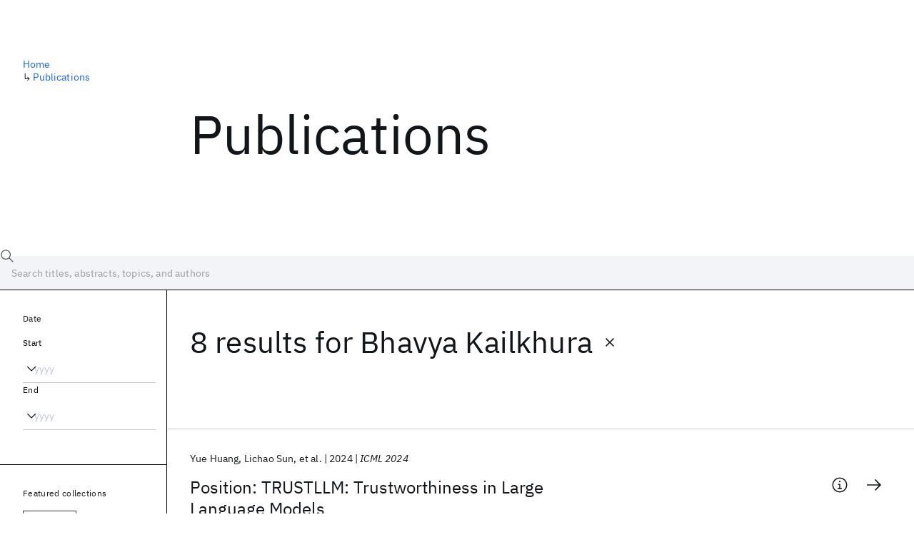

--- FILE ---
content_type: text/html; charset=utf-8
request_url: https://research.ibm.com/publications?author=1071
body_size: 13459
content:
<!DOCTYPE html><html lang="en-US"><head><meta charSet="utf-8" data-next-head=""/><title data-next-head="">Publications - IBM Research</title><meta name="description" content="Browse our catalog of recent publications authored by IBM researchers. This works shows why IBM is one of the most important contributors to modern computing." data-next-head=""/><meta name="robots" content="index,follow" data-next-head=""/><meta name="viewport" content="width=device-width,initial-scale=1" data-next-head=""/><link rel="canonical" href="https://research.ibm.com/publications" data-next-head=""/><link rel="icon" href="//www.ibm.com/favicon.ico" data-next-head=""/><link rel="alternate" type="application/rss+xml" href="/rss" data-next-head=""/><meta name="dcterms.date" content="2021-02-09" data-next-head=""/><meta name="dcterms.rights" content="© Copyright IBM Corp. 2021" data-next-head=""/><meta name="geo.country" content="US" data-next-head=""/><meta name="google-site-verification" content="O1nsbg1J1iAeYJK6HneffI0_RiLebmSPxfs5ESYNnwI" data-next-head=""/><meta property="og:title" content="Publications" data-next-head=""/><meta property="og:type" content="website" data-next-head=""/><meta property="og:url" content="https://research.ibm.com/publications?author=1071" data-next-head=""/><meta property="og:site_name" content="IBM Research" data-next-head=""/><meta property="og:locale" content="en_US" data-next-head=""/><meta property="og:description" content="Browse our catalog of recent publications authored by IBM researchers. This works shows why IBM is one of the most important contributors to modern computing." data-next-head=""/><meta property="og:image" content="https://research.ibm.com/_next/image?url=https%3A%2F%2Fresearch-website-prod-cms-uploads.s3.us.cloud-object-storage.appdomain.cloud%2Fabout_125b898c36.jpg&amp;w=1200&amp;q=75" data-next-head=""/><meta property="og:image:width" content="1200" data-next-head=""/><meta property="og:image:height" content="1200" data-next-head=""/><meta name="twitter:card" content="summary_large_image" data-next-head=""/><meta name="twitter:creator" content="@IBMResearch" data-next-head=""/><meta name="twitter:site" content="@IBMResearch" data-next-head=""/><meta name="twitter:title" content="Publications" data-next-head=""/><meta name="twitter:description" content="Browse our catalog of recent publications authored by IBM researchers. This works shows why IBM is one of the most important contributors to modern computing." data-next-head=""/><meta name="twitter:image" content="https://research.ibm.com/_next/image?url=https%3A%2F%2Fresearch-website-prod-cms-uploads.s3.us.cloud-object-storage.appdomain.cloud%2Fabout_125b898c36.jpg&amp;w=1200&amp;q=75" data-next-head=""/><link rel="preload" href="/_next/static/css/83e82bb5068e3ec1.css" as="style"/><link rel="stylesheet" href="/_next/static/css/83e82bb5068e3ec1.css" data-n-g=""/><link rel="preload" href="/_next/static/css/9f9371f9a2e6d139.css" as="style"/><link rel="stylesheet" href="/_next/static/css/9f9371f9a2e6d139.css" data-n-p=""/><noscript data-n-css=""></noscript><script defer="" nomodule="" src="/_next/static/chunks/polyfills-42372ed130431b0a.js"></script><script src="/_next/static/chunks/webpack-621b86cc29303a7e.js" defer=""></script><script src="/_next/static/chunks/framework-2f3de63929c73f88.js" defer=""></script><script src="/_next/static/chunks/main-4619739afe9c9888.js" defer=""></script><script src="/_next/static/chunks/pages/_app-2e0915f9852400ba.js" defer=""></script><script src="/_next/static/chunks/07c2d338-59950c787157217b.js" defer=""></script><script src="/_next/static/chunks/4653-2783c9aefa713848.js" defer=""></script><script src="/_next/static/chunks/8230-146887a2be142eea.js" defer=""></script><script src="/_next/static/chunks/1815-e22b3750d3308bf1.js" defer=""></script><script src="/_next/static/chunks/5376-0038d99c3458ca9b.js" defer=""></script><script src="/_next/static/chunks/7028-6b0bd0c950799339.js" defer=""></script><script src="/_next/static/chunks/8827-02e4b183afd13590.js" defer=""></script><script src="/_next/static/chunks/5868-a75a0d8eec4e6698.js" defer=""></script><script src="/_next/static/chunks/4749-fbf21db1db515e74.js" defer=""></script><script src="/_next/static/chunks/389-16ac84546d0607db.js" defer=""></script><script src="/_next/static/chunks/8154-f99aaecb0398d57c.js" defer=""></script><script src="/_next/static/chunks/2909-780452967ca78cbd.js" defer=""></script><script src="/_next/static/chunks/6333-ca3ff59e9cce55fb.js" defer=""></script><script src="/_next/static/chunks/9049-72ca9968804d3e2f.js" defer=""></script><script src="/_next/static/chunks/7362-95629764017b9a31.js" defer=""></script><script src="/_next/static/chunks/3339-fa57320dedfc8993.js" defer=""></script><script src="/_next/static/chunks/2347-393e3ac05f76ab50.js" defer=""></script><script src="/_next/static/chunks/2477-d09b813390fe5c16.js" defer=""></script><script src="/_next/static/chunks/7436-e1cddc30a65a44b4.js" defer=""></script><script src="/_next/static/chunks/pages/publications-8e0d5fa9ebf578a8.js" defer=""></script><script src="/_next/static/Uj79ZeGI6PV93gOJHsSdj/_buildManifest.js" defer=""></script><script src="/_next/static/Uj79ZeGI6PV93gOJHsSdj/_ssgManifest.js" defer=""></script></head><body><script>0</script><div id="__next"><main class="iBiIZ" data-testid="publications-landing" id="main-content"><div class="Fg24T"><div class="_8scO4 _2OuX" style="--row:1"><h1 class="HXv6W">Publications</h1></div><aside class="_8scO4 ioEqj" style="--row:1"><section class="hgUy9 GBlsk"><nav aria-label="breadcrumbs" class="GPgOh"><ol><li><a class="cds--link" href="/">Home</a></li><li><span class="Z6j5t" aria-hidden="true">↳<!-- --> </span><a class="cds--link" href="/publications">Publications</a></li></ol></nav></section></aside></div><div id="search-bar" class="J_l3M"><div class="w4fa1 yhJj_"><svg focusable="false" preserveAspectRatio="xMidYMid meet" fill="currentColor" width="16" height="16" viewBox="0 0 16 16" aria-hidden="true" class="cds--search-magnifier-icon nAibK" xmlns="http://www.w3.org/2000/svg"><path d="M15,14.3L10.7,10c1.9-2.3,1.6-5.8-0.7-7.7S4.2,0.7,2.3,3S0.7,8.8,3,10.7c2,1.7,5,1.7,7,0l4.3,4.3L15,14.3z M2,6.5 C2,4,4,2,6.5,2S11,4,11,6.5S9,11,6.5,11S2,9,2,6.5z"></path></svg><div class="cds--list-box__wrapper QXT3a"><div class="cds--combo-box cds--list-box cds--list-box--lg"><div class="cds--list-box__field"><input class="cds--text-input cds--text-input--empty" type="text" tabindex="0" aria-haspopup="listbox" aria-activedescendant="" aria-autocomplete="list" aria-controls="downshift-:R9n6H2:-menu" aria-expanded="false" autoComplete="off" id="search-bar-text" role="searchbox" aria-label="Choose an item" placeholder="Search titles, abstracts, topics, and authors" value=""/><button aria-controls="downshift-:R9n6H2:-menu" aria-expanded="false" id="downshift-:R9n6H2:-toggle-button" tabindex="-1" aria-label="Open" title="Open" class="cds--list-box__menu-icon" type="button"><svg focusable="false" preserveAspectRatio="xMidYMid meet" fill="currentColor" width="16" height="16" viewBox="0 0 16 16" aria-hidden="true" xmlns="http://www.w3.org/2000/svg"><path d="M8 11L3 6 3.7 5.3 8 9.6 12.3 5.3 13 6z"></path></svg></button></div><ul id="downshift-:R9n6H2:-menu" class="cds--list-box__menu" role="listbox" aria-labelledby="downshift-:R9n6H2:-label"></ul></div></div></div><div class="cds--dropdown__wrapper cds--list-box__wrapper IH1LF id4X7"><div id="search-bar-filter-by" class="cds--dropdown cds--dropdown--lg cds--list-box cds--list-box--lg"><button type="button" class="cds--list-box__field" title="Filter by" aria-activedescendant="" aria-controls="downshift-:R2n6H2:-menu" aria-expanded="false" aria-haspopup="listbox" aria-labelledby="downshift-:R2n6H2:-label" id="downshift-:R2n6H2:-toggle-button" role="combobox" tabindex="0"><span class="cds--list-box__label">Filter by</span><div class="cds--list-box__menu-icon"><svg focusable="false" preserveAspectRatio="xMidYMid meet" fill="currentColor" name="chevron--down" aria-label="Open menu" width="16" height="16" viewBox="0 0 16 16" role="img" xmlns="http://www.w3.org/2000/svg"><path d="M8 11L3 6 3.7 5.3 8 9.6 12.3 5.3 13 6z"></path><title>Open menu</title></svg></div></button><ul id="downshift-:R2n6H2:-menu" class="cds--list-box__menu" role="listbox" aria-labelledby="downshift-:R2n6H2:-label"></ul></div></div></div><div class="Fg24T Y5TZe RPesI ZRGUc"><div class="_8scO4 XcAHk _2OuX" style="--row:1"><div class="UWIre phoJl">8 results<!-- --> for <span class="KePOJ">Bhavya Kailkhura<button class="_8QzOq trQob cds--btn cds--btn--ghost cds--btn--icon-only" type="button"><svg focusable="false" preserveAspectRatio="xMidYMid meet" fill="currentColor" width="24" height="24" viewBox="0 0 32 32" aria-hidden="true" xmlns="http://www.w3.org/2000/svg"><path d="M17.4141 16L24 9.4141 22.5859 8 16 14.5859 9.4143 8 8 9.4141 14.5859 16 8 22.5859 9.4143 24 16 17.4141 22.5859 24 24 22.5859 17.4141 16z"></path></svg></button></span></div><ul class="zmCg4"><li class="Ebgvn GD4j_" style="--delay:0ms"><article class="zUjm_ E5NKX Mm0FT IFbRs" data-testid="publication-stripe"><h2 class="rdQt4 K8ayf"><a class="lZEWq" href="/publications/position-trustllm-trustworthiness-in-large-language-models">Position: TRUSTLLM: Trustworthiness in Large Language Models</a></h2><ul class="_TBoz"><li class="rsBl_"><ul class="UMfn9"><li class="E5TRV">Yue Huang</li><li class="E5TRV">Lichao Sun</li><li class="E5TRV">et al.</li></ul></li><li class="rsBl_">2024</li><li class="rsBl_ Fcb_q">ICML 2024</li></ul><div class="_72cJw"><svg focusable="false" preserveAspectRatio="xMidYMid meet" fill="currentColor" width="24" height="24" viewBox="0 0 32 32" aria-hidden="true" class="aOLbP Q_1SM" xmlns="http://www.w3.org/2000/svg"><path d="M17 22L17 14 13 14 13 16 15 16 15 22 12 22 12 24 20 24 20 22 17 22zM16 8a1.5 1.5 0 101.5 1.5A1.5 1.5 0 0016 8z"></path><path d="M16,30A14,14,0,1,1,30,16,14,14,0,0,1,16,30ZM16,4A12,12,0,1,0,28,16,12,12,0,0,0,16,4Z"></path></svg><svg focusable="false" preserveAspectRatio="xMidYMid meet" fill="currentColor" width="24" height="24" viewBox="0 0 24 24" aria-hidden="true" class="aOLbP Y8ZiM" xmlns="http://www.w3.org/2000/svg"><path d="M14 4L12.9 5.1 18.9 11.2 2 11.2 2 12.8 18.9 12.8 12.9 18.9 14 20 22 12z"></path></svg></div></article></li><li class="Ebgvn" style="--delay:100ms"><article class="zUjm_ E5NKX Mm0FT IFbRs" data-testid="publication-stripe"><h2 class="rdQt4 K8ayf"><a class="lZEWq" href="/publications/treeview-and-disentangled-representations-for-explaining-deep-neural-networks-decisions">Treeview and Disentangled Representations for Explaining Deep Neural Networks Decisions</a></h2><ul class="_TBoz"><li class="rsBl_"><ul class="UMfn9"><li class="E5TRV"><a class="tEkUf" href="/people/prasanna-sattigeri">Prasanna Sattigeri</a></li><li class="E5TRV">Karthikeyan Natesan Ramamurthy</li><li class="E5TRV">et al.</li></ul></li><li class="rsBl_">2020</li><li class="rsBl_ Fcb_q">ACSSC 2020</li></ul><div class="_72cJw"><svg focusable="false" preserveAspectRatio="xMidYMid meet" fill="currentColor" width="24" height="24" viewBox="0 0 32 32" aria-hidden="true" class="aOLbP Q_1SM" xmlns="http://www.w3.org/2000/svg"><path d="M17 22L17 14 13 14 13 16 15 16 15 22 12 22 12 24 20 24 20 22 17 22zM16 8a1.5 1.5 0 101.5 1.5A1.5 1.5 0 0016 8z"></path><path d="M16,30A14,14,0,1,1,30,16,14,14,0,0,1,16,30ZM16,4A12,12,0,1,0,28,16,12,12,0,0,0,16,4Z"></path></svg><svg focusable="false" preserveAspectRatio="xMidYMid meet" fill="currentColor" width="24" height="24" viewBox="0 0 24 24" aria-hidden="true" class="aOLbP Y8ZiM" xmlns="http://www.w3.org/2000/svg"><path d="M14 4L12.9 5.1 18.9 11.2 2 11.2 2 12.8 18.9 12.8 12.9 18.9 14 20 22 12z"></path></svg></div></article></li><li class="Ebgvn" style="--delay:200ms"><article class="zUjm_ E5NKX Mm0FT IFbRs" data-testid="publication-stripe"><h2 class="rdQt4 K8ayf"><a class="lZEWq" href="/publications/a-primer-on-zeroth-order-optimization-in-signal-processing-and-machine-learning-principals-recent-advances-and-applications">A Primer on Zeroth-Order Optimization in Signal Processing and Machine Learning: Principals, Recent Advances, and Applications</a></h2><ul class="_TBoz"><li class="rsBl_"><ul class="UMfn9"><li class="E5TRV">Sijia Liu</li><li class="E5TRV"><a class="tEkUf" href="/people/pin-yu-chen">Pin-Yu Chen</a></li><li class="E5TRV">et al.</li></ul></li><li class="rsBl_">2020</li><li class="rsBl_ Fcb_q">IEEE SPM</li></ul><div class="_72cJw"><svg focusable="false" preserveAspectRatio="xMidYMid meet" fill="currentColor" width="24" height="24" viewBox="0 0 32 32" aria-hidden="true" class="aOLbP Q_1SM" xmlns="http://www.w3.org/2000/svg"><path d="M17 22L17 14 13 14 13 16 15 16 15 22 12 22 12 24 20 24 20 22 17 22zM16 8a1.5 1.5 0 101.5 1.5A1.5 1.5 0 0016 8z"></path><path d="M16,30A14,14,0,1,1,30,16,14,14,0,0,1,16,30ZM16,4A12,12,0,1,0,28,16,12,12,0,0,0,16,4Z"></path></svg><svg focusable="false" preserveAspectRatio="xMidYMid meet" fill="currentColor" width="24" height="24" viewBox="0 0 24 24" aria-hidden="true" class="aOLbP Y8ZiM" xmlns="http://www.w3.org/2000/svg"><path d="M14 4L12.9 5.1 18.9 11.2 2 11.2 2 12.8 18.9 12.8 12.9 18.9 14 20 22 12z"></path></svg></div></article></li><li class="Ebgvn" style="--delay:300ms"><article class="zUjm_ E5NKX Mm0FT IFbRs" data-testid="publication-stripe"><h2 class="rdQt4 K8ayf"><a class="lZEWq" href="/publications/towards-an-efficient-and-general-framework-of-robust-training-for-graph-neural-networks">Towards an efficient and general framework of robust training for graph neural networks</a></h2><ul class="_TBoz"><li class="rsBl_"><ul class="UMfn9"><li class="E5TRV">Kaidi Xu</li><li class="E5TRV">Sijia Liu</li><li class="E5TRV">et al.</li></ul></li><li class="rsBl_">2020</li><li class="rsBl_ Fcb_q">ICASSP 2020</li></ul><div class="_72cJw"><svg focusable="false" preserveAspectRatio="xMidYMid meet" fill="currentColor" width="24" height="24" viewBox="0 0 32 32" aria-hidden="true" class="aOLbP Q_1SM" xmlns="http://www.w3.org/2000/svg"><path d="M17 22L17 14 13 14 13 16 15 16 15 22 12 22 12 24 20 24 20 22 17 22zM16 8a1.5 1.5 0 101.5 1.5A1.5 1.5 0 0016 8z"></path><path d="M16,30A14,14,0,1,1,30,16,14,14,0,0,1,16,30ZM16,4A12,12,0,1,0,28,16,12,12,0,0,0,16,4Z"></path></svg><svg focusable="false" preserveAspectRatio="xMidYMid meet" fill="currentColor" width="24" height="24" viewBox="0 0 24 24" aria-hidden="true" class="aOLbP Y8ZiM" xmlns="http://www.w3.org/2000/svg"><path d="M14 4L12.9 5.1 18.9 11.2 2 11.2 2 12.8 18.9 12.8 12.9 18.9 14 20 22 12z"></path></svg></div></article></li><li class="Ebgvn" style="--delay:400ms"><article class="zUjm_ E5NKX Mm0FT IFbRs" data-testid="publication-stripe"><h2 class="rdQt4 K8ayf"><a class="lZEWq" href="/publications/on-the-design-of-black-box-adversarial-examples-by-leveraging-gradient-free-optimization-and-operator-splitting-method">On the design of black-box adversarial examples by leveraging gradient-free optimization and operator splitting method</a></h2><ul class="_TBoz"><li class="rsBl_"><ul class="UMfn9"><li class="E5TRV">Pu Zhao</li><li class="E5TRV">Sijia Liu</li><li class="E5TRV">et al.</li></ul></li><li class="rsBl_">2019</li><li class="rsBl_ Fcb_q">ICCV 2019</li></ul><div class="_72cJw"><svg focusable="false" preserveAspectRatio="xMidYMid meet" fill="currentColor" width="24" height="24" viewBox="0 0 32 32" aria-hidden="true" class="aOLbP Q_1SM" xmlns="http://www.w3.org/2000/svg"><path d="M17 22L17 14 13 14 13 16 15 16 15 22 12 22 12 24 20 24 20 22 17 22zM16 8a1.5 1.5 0 101.5 1.5A1.5 1.5 0 0016 8z"></path><path d="M16,30A14,14,0,1,1,30,16,14,14,0,0,1,16,30ZM16,4A12,12,0,1,0,28,16,12,12,0,0,0,16,4Z"></path></svg><svg focusable="false" preserveAspectRatio="xMidYMid meet" fill="currentColor" width="24" height="24" viewBox="0 0 24 24" aria-hidden="true" class="aOLbP Y8ZiM" xmlns="http://www.w3.org/2000/svg"><path d="M14 4L12.9 5.1 18.9 11.2 2 11.2 2 12.8 18.9 12.8 12.9 18.9 14 20 22 12z"></path></svg></div></article></li><li class="Ebgvn" style="--delay:500ms"><article class="zUjm_ E5NKX Mm0FT IFbRs" data-testid="publication-stripe"><h2 class="rdQt4 K8ayf"><a class="lZEWq" href="/publications/zeroth-order-stochastic-variance-reduction-for-nonconvex-optimization">Zeroth-order stochastic variance reduction for nonconvex optimization</a></h2><ul class="_TBoz"><li class="rsBl_"><ul class="UMfn9"><li class="E5TRV">Sijia Liu</li><li class="E5TRV">Bhavya Kailkhura</li><li class="E5TRV">et al.</li></ul></li><li class="rsBl_">2018</li><li class="rsBl_ Fcb_q">NeurIPS 2018</li></ul><div class="_72cJw"><svg focusable="false" preserveAspectRatio="xMidYMid meet" fill="currentColor" width="24" height="24" viewBox="0 0 32 32" aria-hidden="true" class="aOLbP Q_1SM" xmlns="http://www.w3.org/2000/svg"><path d="M17 22L17 14 13 14 13 16 15 16 15 22 12 22 12 24 20 24 20 22 17 22zM16 8a1.5 1.5 0 101.5 1.5A1.5 1.5 0 0016 8z"></path><path d="M16,30A14,14,0,1,1,30,16,14,14,0,0,1,16,30ZM16,4A12,12,0,1,0,28,16,12,12,0,0,0,16,4Z"></path></svg><svg focusable="false" preserveAspectRatio="xMidYMid meet" fill="currentColor" width="24" height="24" viewBox="0 0 24 24" aria-hidden="true" class="aOLbP Y8ZiM" xmlns="http://www.w3.org/2000/svg"><path d="M14 4L12.9 5.1 18.9 11.2 2 11.2 2 12.8 18.9 12.8 12.9 18.9 14 20 22 12z"></path></svg></div></article></li><li class="Ebgvn" style="--delay:600ms"><article class="zUjm_ E5NKX Mm0FT IFbRs" data-testid="publication-stripe"><h2 class="rdQt4 K8ayf"><a class="lZEWq" href="/publications/human-machine-inference-networks-for-smart-decision-making-opportunities-and-challenges">Human-machine inference networks for smart decision making: Opportunities and challenges</a></h2><ul class="_TBoz"><li class="rsBl_"><ul class="UMfn9"><li class="E5TRV">Aditya Vempaty</li><li class="E5TRV">Bhavya Kailkhura</li><li class="E5TRV">et al.</li></ul></li><li class="rsBl_">2018</li><li class="rsBl_ Fcb_q">ICASSP 2018</li></ul><div class="_72cJw"><svg focusable="false" preserveAspectRatio="xMidYMid meet" fill="currentColor" width="24" height="24" viewBox="0 0 32 32" aria-hidden="true" class="aOLbP Q_1SM" xmlns="http://www.w3.org/2000/svg"><path d="M17 22L17 14 13 14 13 16 15 16 15 22 12 22 12 24 20 24 20 22 17 22zM16 8a1.5 1.5 0 101.5 1.5A1.5 1.5 0 0016 8z"></path><path d="M16,30A14,14,0,1,1,30,16,14,14,0,0,1,16,30ZM16,4A12,12,0,1,0,28,16,12,12,0,0,0,16,4Z"></path></svg><svg focusable="false" preserveAspectRatio="xMidYMid meet" fill="currentColor" width="24" height="24" viewBox="0 0 24 24" aria-hidden="true" class="aOLbP Y8ZiM" xmlns="http://www.w3.org/2000/svg"><path d="M14 4L12.9 5.1 18.9 11.2 2 11.2 2 12.8 18.9 12.8 12.9 18.9 14 20 22 12z"></path></svg></div></article></li><li class="Ebgvn" style="--delay:700ms"><article class="zUjm_ E5NKX Mm0FT IFbRs" data-testid="publication-stripe"><h2 class="rdQt4 K8ayf"><a class="lZEWq" href="/publications/robust-local-scaling-using-conditional-quantiles-of-graph-similarities">Robust Local Scaling Using Conditional Quantiles of Graph Similarities</a></h2><ul class="_TBoz"><li class="rsBl_"><ul class="UMfn9"><li class="E5TRV">Jayaraman J. Thiagarajan</li><li class="E5TRV"><a class="tEkUf" href="/people/prasanna-sattigeri">Prasanna Sattigeri</a></li><li class="E5TRV">et al.</li></ul></li><li class="rsBl_">2016</li><li class="rsBl_ Fcb_q">ICDMW 2016</li></ul><div class="_72cJw"><svg focusable="false" preserveAspectRatio="xMidYMid meet" fill="currentColor" width="24" height="24" viewBox="0 0 32 32" aria-hidden="true" class="aOLbP Q_1SM" xmlns="http://www.w3.org/2000/svg"><path d="M17 22L17 14 13 14 13 16 15 16 15 22 12 22 12 24 20 24 20 22 17 22zM16 8a1.5 1.5 0 101.5 1.5A1.5 1.5 0 0016 8z"></path><path d="M16,30A14,14,0,1,1,30,16,14,14,0,0,1,16,30ZM16,4A12,12,0,1,0,28,16,12,12,0,0,0,16,4Z"></path></svg><svg focusable="false" preserveAspectRatio="xMidYMid meet" fill="currentColor" width="24" height="24" viewBox="0 0 24 24" aria-hidden="true" class="aOLbP Y8ZiM" xmlns="http://www.w3.org/2000/svg"><path d="M14 4L12.9 5.1 18.9 11.2 2 11.2 2 12.8 18.9 12.8 12.9 18.9 14 20 22 12z"></path></svg></div></article></li></ul></div><aside class="_8scO4 ioEqj" style="--row:1"><div class="apRFG AfgG3 Vr9Tq _16ud0"><div class="kpySY"><div class="FOpJO oGtSN"><section class="hgUy9 N9Z8o"><h2 class="_2DMQw">Date</h2><div class="RyqKS"><div class="hmo8Q"><div class="QQdga"><div class="cds--list-box__wrapper tIGmc"><label class="cds--label" id="downshift-:R36v6H2:-label" for="year-range-start" dir="auto">Start</label><div class="cds--combo-box cds--list-box"><div class="cds--list-box__field"><input class="cds--text-input cds--text-input--empty" type="text" tabindex="0" aria-haspopup="listbox" aria-activedescendant="" aria-autocomplete="list" aria-controls="downshift-:R36v6H2:-menu" aria-expanded="false" aria-labelledby="downshift-:R36v6H2:-label" autoComplete="off" id="year-range-start" role="combobox" placeholder="yyyy" value=""/><button aria-controls="downshift-:R36v6H2:-menu" aria-expanded="false" id="downshift-:R36v6H2:-toggle-button" tabindex="-1" aria-label="Open" title="Open" class="cds--list-box__menu-icon" type="button"><svg focusable="false" preserveAspectRatio="xMidYMid meet" fill="currentColor" width="16" height="16" viewBox="0 0 16 16" aria-hidden="true" xmlns="http://www.w3.org/2000/svg"><path d="M8 11L3 6 3.7 5.3 8 9.6 12.3 5.3 13 6z"></path></svg></button></div><ul id="downshift-:R36v6H2:-menu" class="cds--list-box__menu" role="listbox" aria-labelledby="downshift-:R36v6H2:-label"></ul></div></div></div></div><div class="qObvt"><div class="QQdga"><div class="cds--list-box__wrapper tIGmc"><label class="cds--label" id="downshift-:R56v6H2:-label" for="year-range-end" dir="auto">End</label><div class="cds--combo-box cds--list-box"><div class="cds--list-box__field"><input class="cds--text-input cds--text-input--empty" type="text" tabindex="0" aria-haspopup="listbox" aria-activedescendant="" aria-autocomplete="list" aria-controls="downshift-:R56v6H2:-menu" aria-expanded="false" aria-labelledby="downshift-:R56v6H2:-label" autoComplete="off" id="year-range-end" role="combobox" placeholder="yyyy" value=""/><button aria-controls="downshift-:R56v6H2:-menu" aria-expanded="false" id="downshift-:R56v6H2:-toggle-button" tabindex="-1" aria-label="Open" title="Open" class="cds--list-box__menu-icon" type="button"><svg focusable="false" preserveAspectRatio="xMidYMid meet" fill="currentColor" width="16" height="16" viewBox="0 0 16 16" aria-hidden="true" xmlns="http://www.w3.org/2000/svg"><path d="M8 11L3 6 3.7 5.3 8 9.6 12.3 5.3 13 6z"></path></svg></button></div><ul id="downshift-:R56v6H2:-menu" class="cds--list-box__menu" role="listbox" aria-labelledby="downshift-:R56v6H2:-label"></ul></div></div></div></div></div></section><section class="hgUy9 v7pWz N9Z8o"><h2 class="eG9du">Featured collections</h2><ul class="erAjw XsMPR VPCjD e90yg NZx5r RIahc"><li class="tAqXo SltpH rQp5_ XB7Ya uC739"><button class="cds--tag cds--tag--operational qvDkO JPTsZ cds--tag--outline" id="tag-id-:R3av6:" type="button" data-testid="operational-tag"><span title="" class="" dir="auto"><span title="AAAI 2026" class="cds--tag__label" dir="auto">AAAI 2026</span></span></button></li><li class="tAqXo SltpH rQp5_ XB7Ya uC739"><button class="cds--tag cds--tag--operational qvDkO JPTsZ cds--tag--outline" id="tag-id-:R5av6:" type="button" data-testid="operational-tag"><span title="" class="" dir="auto"><span title="AGU 2025" class="cds--tag__label" dir="auto">AGU 2025</span></span></button></li><li class="tAqXo SltpH rQp5_ XB7Ya uC739"><button class="cds--tag cds--tag--operational qvDkO JPTsZ cds--tag--outline" id="tag-id-:R7av6:" type="button" data-testid="operational-tag"><span title="" class="" dir="auto"><span title="IEDM 2025" class="cds--tag__label" dir="auto">IEDM 2025</span></span></button></li><li class="tAqXo SltpH rQp5_ XB7Ya uC739"><button class="cds--tag cds--tag--operational qvDkO JPTsZ cds--tag--outline" id="tag-id-:R9av6:" type="button" data-testid="operational-tag"><span title="" class="" dir="auto"><span title="NeurIPS 2025" class="cds--tag__label" dir="auto">NeurIPS 2025</span></span></button></li><li class="tAqXo SltpH rQp5_ XB7Ya uC739"><button class="cds--tag cds--tag--operational qvDkO JPTsZ cds--tag--outline" id="tag-id-:Rbav6:" type="button" data-testid="operational-tag"><span title="" class="" dir="auto"><span title="MRS Fall Meeting 2025" class="cds--tag__label" dir="auto">MRS Fall Meeting 2025</span></span></button></li><li class="tAqXo SltpH rQp5_ XB7Ya uC739"><button class="cds--tag cds--tag--operational qvDkO JPTsZ cds--tag--outline" id="tag-id-:Rdav6:" type="button" data-testid="operational-tag"><span title="" class="" dir="auto"><span title="ASE 2025" class="cds--tag__label" dir="auto">ASE 2025</span></span></button></li></ul></section><section class="hgUy9 v7pWz N9Z8o"><h2 class="eG9du">Popular topics</h2><ul class="erAjw XsMPR VPCjD e90yg NZx5r RIahc"><li class="tAqXo SltpH rQp5_ XB7Ya uC739"><button class="cds--tag cds--tag--operational qvDkO JPTsZ cds--tag--green" id="tag-id-:R3ev6:" type="button" data-testid="operational-tag"><span title="" class="" dir="auto"><span title="AI Hardware" class="cds--tag__label" dir="auto">AI Hardware</span></span></button></li><li class="tAqXo SltpH rQp5_ XB7Ya uC739"><button class="cds--tag cds--tag--operational qvDkO JPTsZ cds--tag--green" id="tag-id-:R5ev6:" type="button" data-testid="operational-tag"><span title="" class="" dir="auto"><span title="Foundation Models" class="cds--tag__label" dir="auto">Foundation Models</span></span></button></li><li class="tAqXo SltpH rQp5_ XB7Ya uC739"><button class="cds--tag cds--tag--operational qvDkO JPTsZ cds--tag--green" id="tag-id-:R7ev6:" type="button" data-testid="operational-tag"><span title="" class="" dir="auto"><span title="Machine Learning" class="cds--tag__label" dir="auto">Machine Learning</span></span></button></li><li class="tAqXo SltpH rQp5_ XB7Ya uC739"><button class="cds--tag cds--tag--operational qvDkO JPTsZ cds--tag--green" id="tag-id-:R9ev6:" type="button" data-testid="operational-tag"><span title="" class="" dir="auto"><span title="Materials Discovery" class="cds--tag__label" dir="auto">Materials Discovery</span></span></button></li><li class="tAqXo SltpH rQp5_ XB7Ya uC739"><button class="cds--tag cds--tag--operational qvDkO JPTsZ cds--tag--green" id="tag-id-:Rbev6:" type="button" data-testid="operational-tag"><span title="" class="" dir="auto"><span title="Quantum Safe" class="cds--tag__label" dir="auto">Quantum Safe</span></span></button></li><li class="tAqXo SltpH rQp5_ XB7Ya uC739"><button class="cds--tag cds--tag--operational qvDkO JPTsZ cds--tag--green" id="tag-id-:Rdev6:" type="button" data-testid="operational-tag"><span title="" class="" dir="auto"><span title="Quantum Software" class="cds--tag__label" dir="auto">Quantum Software</span></span></button></li><li class="tAqXo SltpH rQp5_ XB7Ya uC739"><button class="cds--tag cds--tag--operational qvDkO JPTsZ cds--tag--green" id="tag-id-:Rfev6:" type="button" data-testid="operational-tag"><span title="" class="" dir="auto"><span title="Quantum Systems" class="cds--tag__label" dir="auto">Quantum Systems</span></span></button></li><li class="tAqXo SltpH rQp5_ XB7Ya uC739"><button class="cds--tag cds--tag--operational qvDkO JPTsZ cds--tag--green" id="tag-id-:Rhev6:" type="button" data-testid="operational-tag"><span title="" class="" dir="auto"><span title="Semiconductors" class="cds--tag__label" dir="auto">Semiconductors</span></span></button></li></ul></section></div></div></div></aside></div></main></div><script id="__NEXT_DATA__" type="application/json">{"props":{"pageProps":{"envProps":{"cosCdn":"https://d35x6597f7j1wm.cloudfront.net/","cosUrl":"https://research-website-prod-cms-uploads.s3.us.cloud-object-storage.appdomain.cloud/","publicEnv":"production","publicUrl":"https://research.ibm.com/"},"initialApolloState":{"UploadFile:866":{"__typename":"UploadFile","alternativeText":"","height":800,"id":"866","url":"https://research-website-prod-cms-uploads.s3.us.cloud-object-storage.appdomain.cloud/about_125b898c36.jpg","width":800},"ComponentSharedSeo:6":{"__typename":"ComponentSharedSeo","canonicalURL":null,"metaDescription":"Browse our catalog of recent publications authored by IBM researchers. This works shows why IBM is one of the most important contributors to modern computing.","id":"6","metaImage":{"__ref":"UploadFile:866"},"metaRobots":null,"metaSocial":[],"metaTitle":"Publications"},"PublicationsPage:1":{"__typename":"PublicationsPage","id":"1","seo":{"__ref":"ComponentSharedSeo:6"}},"ROOT_QUERY":{"__typename":"Query","publicationsPage":{"__ref":"PublicationsPage:1"},"publications({\"after\":\"-1\",\"filterBy\":{\"author\":\"1071\"},\"first\":10,\"sortBy\":\"NEWEST\"})":{"__typename":"QueryPublications_Connection","totalCount":8,"nodes":[{"__ref":"Publication:156836"},{"__ref":"Publication:202"},{"__ref":"Publication:2145"},{"__ref":"Publication:477"},{"__ref":"Publication:3218"},{"__ref":"Publication:7119"},{"__ref":"Publication:6571"},{"__ref":"Publication:11529"}],"featuredFilters":{"__typename":"FeaturedFilters","tags":[{"__typename":"FeaturedFilterTag","value":{"__ref":"Tag:8"}},{"__typename":"FeaturedFilterTag","value":{"__ref":"Tag:167"}},{"__typename":"FeaturedFilterTag","value":{"__ref":"Tag:24"}},{"__typename":"FeaturedFilterTag","value":{"__ref":"Tag:78"}},{"__typename":"FeaturedFilterTag","value":{"__ref":"Tag:236"}},{"__typename":"FeaturedFilterTag","value":{"__ref":"Tag:43"}},{"__typename":"FeaturedFilterTag","value":{"__ref":"Tag:41"}},{"__typename":"FeaturedFilterTag","value":{"__ref":"Tag:51"}}],"sourceInstances":[{"__typename":"FeaturedFilterSourceInstance","value":{"__ref":"SourceInstance:24373"}},{"__typename":"FeaturedFilterSourceInstance","value":{"__ref":"SourceInstance:24314"}},{"__typename":"FeaturedFilterSourceInstance","value":{"__ref":"SourceInstance:24339"}},{"__typename":"FeaturedFilterSourceInstance","value":{"__ref":"SourceInstance:24247"}},{"__typename":"FeaturedFilterSourceInstance","value":{"__ref":"SourceInstance:24263"}},{"__typename":"FeaturedFilterSourceInstance","value":{"__ref":"SourceInstance:24198"}}]}},"author({\"id\":\"1071\"})":{"__ref":"Author:1071"}},"AuthorName:218275":{"__typename":"AuthorName","firstName":"Yue","firstNameInitials":"Y.","lastName":"Huang","author":{"__typename":"Author","ibmer":null},"id":"218275"},"AuthorName:39128":{"__typename":"AuthorName","firstName":"Lichao","firstNameInitials":"L.","lastName":"Sun","author":{"__typename":"Author","ibmer":null},"id":"39128"},"AuthorName:218276":{"__typename":"AuthorName","firstName":"Haoran","firstNameInitials":"H.","lastName":"Wang","author":{"__typename":"Author","ibmer":null},"id":"218276"},"AuthorName:218277":{"__typename":"AuthorName","firstName":"Siyuan","firstNameInitials":"S.","lastName":"Wu","author":{"__typename":"Author","ibmer":null},"id":"218277"},"AuthorName:218278":{"__typename":"AuthorName","firstName":"Qihui","firstNameInitials":"Q.","lastName":"Zhang","author":{"__typename":"Author","ibmer":null},"id":"218278"},"AuthorName:218279":{"__typename":"AuthorName","firstName":"Yuan","firstNameInitials":"Y.","lastName":"Li","author":{"__typename":"Author","ibmer":null},"id":"218279"},"AuthorName:218280":{"__typename":"AuthorName","firstName":"Chujie","firstNameInitials":"C.","lastName":"Gao","author":{"__typename":"Author","ibmer":null},"id":"218280"},"AuthorName:218281":{"__typename":"AuthorName","firstName":"Yixin","firstNameInitials":"Y.","lastName":"Huang","author":{"__typename":"Author","ibmer":null},"id":"218281"},"AuthorName:218282":{"__typename":"AuthorName","firstName":"Wenhan","firstNameInitials":"W.","lastName":"Lyu","author":{"__typename":"Author","ibmer":null},"id":"218282"},"AuthorName:218283":{"__typename":"AuthorName","firstName":"Yixuan","firstNameInitials":"Y.","lastName":"Zhang","author":{"__typename":"Author","ibmer":null},"id":"218283"},"AuthorName:218284":{"__typename":"AuthorName","firstName":"Xiner","firstNameInitials":"X.","lastName":"Li","author":{"__typename":"Author","ibmer":null},"id":"218284"},"AuthorName:218285":{"__typename":"AuthorName","firstName":"Hanchi","firstNameInitials":"H.","lastName":"Sun","author":{"__typename":"Author","ibmer":null},"id":"218285"},"AuthorName:218286":{"__typename":"AuthorName","firstName":"Zhengliang","firstNameInitials":"Z.","lastName":"Liu","author":{"__typename":"Author","ibmer":null},"id":"218286"},"AuthorName:62369":{"__typename":"AuthorName","firstName":"Yixin","firstNameInitials":"Y.","lastName":"Liu","author":{"__typename":"Author","ibmer":null},"id":"62369"},"AuthorName:218287":{"__typename":"AuthorName","firstName":"Yijue","firstNameInitials":"Y.","lastName":"Wang","author":{"__typename":"Author","ibmer":null},"id":"218287"},"AuthorName:218288":{"__typename":"AuthorName","firstName":"Zhikun","firstNameInitials":"Z.","lastName":"Zhang","author":{"__typename":"Author","ibmer":null},"id":"218288"},"AuthorName:218289":{"__typename":"AuthorName","firstName":"Bertie","firstNameInitials":"B.","lastName":"Vidgen","author":{"__typename":"Author","ibmer":null},"id":"218289"},"AuthorName:1060":{"__typename":"AuthorName","firstName":"Bhavya","firstNameInitials":"B.","lastName":"Kailkhura","author":{"__typename":"Author","ibmer":null},"id":"1060"},"AuthorName:218290":{"__typename":"AuthorName","firstName":"Caiming","firstNameInitials":"C.","lastName":"Xiong","author":{"__typename":"Author","ibmer":null},"id":"218290"},"AuthorName:14401":{"__typename":"AuthorName","firstName":"Chaowei","firstNameInitials":"C.","lastName":"Xiao","author":{"__typename":"Author","ibmer":null},"id":"14401"},"AuthorName:217585":{"__typename":"AuthorName","firstName":"Chunyuan","firstNameInitials":"C.","lastName":"Li","author":{"__typename":"Author","ibmer":null},"id":"217585"},"AuthorName:218291":{"__typename":"AuthorName","firstName":"Eric","firstNameInitials":"E.","lastName":"Xing","author":{"__typename":"Author","ibmer":null},"id":"218291"},"AuthorName:218292":{"__typename":"AuthorName","firstName":"Furong","firstNameInitials":"F.","lastName":"Huang","author":{"__typename":"Author","ibmer":null},"id":"218292"},"AuthorName:218293":{"__typename":"AuthorName","firstName":"Hao","firstNameInitials":"H.","lastName":"Liu","author":{"__typename":"Author","ibmer":null},"id":"218293"},"AuthorName:2952":{"__typename":"AuthorName","firstName":"Heng","firstNameInitials":"H.","lastName":"Ji","author":{"__typename":"Author","ibmer":null},"id":"2952"},"AuthorName:218294":{"__typename":"AuthorName","firstName":"Hongyi","firstNameInitials":"H.","lastName":"Wang","author":{"__typename":"Author","ibmer":null},"id":"218294"},"AuthorName:3053":{"__typename":"AuthorName","firstName":"Huan","firstNameInitials":"H.","lastName":"Zhang","author":{"__typename":"Author","ibmer":null},"id":"3053"},"AuthorName:1236":{"__typename":"AuthorName","firstName":"Huaxiu","firstNameInitials":"H.","lastName":"Yao","author":{"__typename":"Author","ibmer":null},"id":"1236"},"AuthorName:80843":{"__typename":"AuthorName","firstName":"Manolis","firstNameInitials":"M.","lastName":"Kellis","author":{"__typename":"Author","ibmer":null},"id":"80843"},"AuthorName:214897":{"__typename":"AuthorName","firstName":"Marinka","firstNameInitials":"M.","lastName":"Zitnik","author":{"__typename":"Author","ibmer":null},"id":"214897"},"AuthorName:2889":{"__typename":"AuthorName","firstName":"Meng","firstNameInitials":"M.","lastName":"Jiang","author":{"__typename":"Author","ibmer":null},"id":"2889"},"AuthorName:28775":{"__typename":"AuthorName","firstName":"Mohit","firstNameInitials":"M.","lastName":"Bansal","author":{"__typename":"Author","ibmer":null},"id":"28775"},"AuthorName:42669":{"__typename":"AuthorName","firstName":"James","firstNameInitials":"J.","lastName":"Zou","author":{"__typename":"Author","ibmer":null},"id":"42669"},"AuthorName:70461":{"__typename":"AuthorName","firstName":"Jian","firstNameInitials":"J.","lastName":"Pei","author":{"__typename":"Author","ibmer":null},"id":"70461"},"AuthorName:218295":{"__typename":"AuthorName","firstName":"Jian","firstNameInitials":"J.","lastName":"Liu","author":{"__typename":"Author","ibmer":null},"id":"218295"},"AuthorName:19116":{"__typename":"AuthorName","firstName":"Jianfeng","firstNameInitials":"J.","lastName":"Gao","author":{"__typename":"Author","ibmer":null},"id":"19116"},"AuthorName:23444":{"__typename":"AuthorName","firstName":"Jiawei","firstNameInitials":"J.","lastName":"Han","author":{"__typename":"Author","ibmer":null},"id":"23444"},"AuthorName:218296":{"__typename":"AuthorName","firstName":"Jieyu","firstNameInitials":"J.","lastName":"Zhao","author":{"__typename":"Author","ibmer":null},"id":"218296"},"AuthorName:1094":{"__typename":"AuthorName","firstName":"Jiliang","firstNameInitials":"J.","lastName":"Tang","author":{"__typename":"Author","ibmer":null},"id":"1094"},"AuthorName:218297":{"__typename":"AuthorName","firstName":"Jindong","firstNameInitials":"J.","lastName":"Wang","author":{"__typename":"Author","ibmer":null},"id":"218297"},"AuthorName:29682":{"__typename":"AuthorName","firstName":"Joaquin","firstNameInitials":"J.","lastName":"Vanschoren","author":{"__typename":"Author","ibmer":null},"id":"29682"},"AuthorName:173495":{"__typename":"AuthorName","firstName":"John C.","firstNameInitials":"J.C.","lastName":"Mitchell","author":{"__typename":"Author","ibmer":null},"id":"173495"},"AuthorName:218298":{"__typename":"AuthorName","firstName":"Kai","firstNameInitials":"K.","lastName":"Shu","author":{"__typename":"Author","ibmer":null},"id":"218298"},"AuthorName:3542":{"__typename":"AuthorName","firstName":"Kaidi","firstNameInitials":"K.","lastName":"Xu","author":{"__typename":"Author","ibmer":null},"id":"3542"},"AuthorName:218299":{"__typename":"AuthorName","firstName":"Kai-Wei","firstNameInitials":"K.-W.","lastName":"Chang","author":{"__typename":"Author","ibmer":null},"id":"218299"},"AuthorName:218300":{"__typename":"AuthorName","firstName":"Lifang","firstNameInitials":"L.","lastName":"He","author":{"__typename":"Author","ibmer":null},"id":"218300"},"AuthorName:24534":{"__typename":"AuthorName","firstName":"Lifu","firstNameInitials":"L.","lastName":"Huang","author":{"__typename":"Author","ibmer":null},"id":"24534"},"AuthorName:43171":{"__typename":"AuthorName","firstName":"Michael","firstNameInitials":"M.","lastName":"Backes","author":{"__typename":"Author","ibmer":null},"id":"43171"},"AuthorName:22614":{"__typename":"AuthorName","firstName":"Neil Zhenqiang","firstNameInitials":"N.Z.","lastName":"Gong","author":{"__typename":"Author","ibmer":null},"id":"22614"},"AuthorName:218301":{"__typename":"AuthorName","firstName":"Philip S.","firstNameInitials":"P.S.","lastName":"Yu","author":{"__typename":"Author","ibmer":null},"id":"218301"},"AuthorName:16022":{"__typename":"AuthorName","firstName":"Pin-Yu","firstNameInitials":"P.Y.","lastName":"Chen","author":{"__typename":"Author","ibmer":{"__typename":"Ibmer","slug":"pin-yu-chen"}},"id":"16022"},"AuthorName:34321":{"__typename":"AuthorName","firstName":"Quanquan","firstNameInitials":"Q.","lastName":"Gu","author":{"__typename":"Author","ibmer":null},"id":"34321"},"AuthorName:218302":{"__typename":"AuthorName","firstName":"Ran","firstNameInitials":"R.","lastName":"Xu","author":{"__typename":"Author","ibmer":null},"id":"218302"},"AuthorName:218303":{"__typename":"AuthorName","firstName":"Rex","firstNameInitials":"R.","lastName":"Ying","author":{"__typename":"Author","ibmer":null},"id":"218303"},"AuthorName:218304":{"__typename":"AuthorName","firstName":"Shuiwang","firstNameInitials":"S.","lastName":"Ji","author":{"__typename":"Author","ibmer":null},"id":"218304"},"AuthorName:218305":{"__typename":"AuthorName","firstName":"Suman","firstNameInitials":"S.","lastName":"Jana","author":{"__typename":"Author","ibmer":null},"id":"218305"},"AuthorName:39428":{"__typename":"AuthorName","firstName":"Tianlong","firstNameInitials":"T.","lastName":"Chen","author":{"__typename":"Author","ibmer":null},"id":"39428"},"AuthorName:218306":{"__typename":"AuthorName","firstName":"Tianming","firstNameInitials":"T.","lastName":"Liu","author":{"__typename":"Author","ibmer":null},"id":"218306"},"AuthorName:31512":{"__typename":"AuthorName","firstName":"Tianyi","firstNameInitials":"T.","lastName":"Zhou","author":{"__typename":"Author","ibmer":null},"id":"31512"},"AuthorName:218307":{"__typename":"AuthorName","firstName":"William","firstNameInitials":"W.","lastName":"Wang","author":{"__typename":"Author","ibmer":null},"id":"218307"},"AuthorName:218308":{"__typename":"AuthorName","firstName":"Xiang","firstNameInitials":"X.","lastName":"Li","author":{"__typename":"Author","ibmer":null},"id":"218308"},"AuthorName:218309":{"__typename":"AuthorName","firstName":"Xiangliang","firstNameInitials":"X.","lastName":"Zhang","author":{"__typename":"Author","ibmer":null},"id":"218309"},"AuthorName:218310":{"__typename":"AuthorName","firstName":"Xiao","firstNameInitials":"X.","lastName":"Wang","author":{"__typename":"Author","ibmer":null},"id":"218310"},"AuthorName:218311":{"__typename":"AuthorName","firstName":"Xing","firstNameInitials":"X.","lastName":"Xie","author":{"__typename":"Author","ibmer":null},"id":"218311"},"AuthorName:218312":{"__typename":"AuthorName","firstName":"Xun","firstNameInitials":"X.","lastName":"Chen","author":{"__typename":"Author","ibmer":null},"id":"218312"},"AuthorName:218313":{"__typename":"AuthorName","firstName":"Xuyu","firstNameInitials":"X.","lastName":"Wang","author":{"__typename":"Author","ibmer":null},"id":"218313"},"AuthorName:218314":{"__typename":"AuthorName","firstName":"Yan","firstNameInitials":"Y.","lastName":"Liu","author":{"__typename":"Author","ibmer":null},"id":"218314"},"AuthorName:62830":{"__typename":"AuthorName","firstName":"Yanfang","firstNameInitials":"Y.","lastName":"Ye","author":{"__typename":"Author","ibmer":null},"id":"62830"},"AuthorName:218315":{"__typename":"AuthorName","firstName":"Yinzhi","firstNameInitials":"Y.","lastName":"Cao","author":{"__typename":"Author","ibmer":null},"id":"218315"},"AuthorName:218316":{"__typename":"AuthorName","firstName":"Yong","firstNameInitials":"Y.","lastName":"Chen","author":{"__typename":"Author","ibmer":null},"id":"218316"},"AuthorName:218317":{"__typename":"AuthorName","firstName":"Yue","firstNameInitials":"Y.","lastName":"Zhao","author":{"__typename":"Author","ibmer":null},"id":"218317"},"Publication:156836":{"__typename":"Publication","abstract":"Large language models (LLMs) have gained considerable attention for their excellent natural language processing capabilities. Nonetheless, these LLMs present many challenges, particularly in the realm of trustworthiness. This paper introduces TRUSTLLM, a comprehensive study of trustworthiness in LLMs, including principles for different dimensions of trustworthiness, established benchmark, evaluation, and analysis of trustworthiness for mainstream LLMs, and discussion of open challenges and future directions. Specifically, we first propose a set of principles for trustworthy LLMs that span eight different dimensions. Based on these principles, we further establish a benchmark across six dimensions including truthfulness, safety, fairness, robustness, privacy, and machine ethics. We then present a study evaluating 16 mainstream LLMs in TRUSTLLM, consisting of over 30 datasets. Our findings firstly show that in general trustworthiness and capability (i.e., functional effectiveness) are positively related. Secondly, our observations reveal that proprietary LLMs generally outperform most open-source counterparts in terms of trustworthiness, raising concerns about the potential risks of widely accessible open-source LLMs. However, a few open-source LLMs come very close to proprietary ones, suggesting that open-source models can achieve high levels of trustworthiness without additional mechanisms like moderator, offering valuable insights for developers in this field. Thirdly, it is important to note that some LLMs may be overly calibrated towards exhibiting trustworthiness, to the extent that they compromise their utility by mistakenly treating benign prompts as harmful and consequently not responding. Besides these observations, we've uncovered key insights into the multifaceted trustworthiness in LLMs. We emphasize the importance of ensuring transparency not only in the models themselves but also in the technologies that underpin trustworthiness. We advocate that the establishment of an AI alliance between industry, academia, and the open-source community to foster collaboration is imperative to advance the trustworthiness of LLMs. Our dataset, code, and toolkit will be available at § https://github.com/HowieHwong/TrustLLM and the leaderboard is released at https://trustllmbenchmark.github. io/TrustLLM-Website/.","authors":[{"__typename":"PublicationHasAuthorName","authorName":{"__ref":"AuthorName:218275"}},{"__typename":"PublicationHasAuthorName","authorName":{"__ref":"AuthorName:39128"}},{"__typename":"PublicationHasAuthorName","authorName":{"__ref":"AuthorName:218276"}},{"__typename":"PublicationHasAuthorName","authorName":{"__ref":"AuthorName:218277"}},{"__typename":"PublicationHasAuthorName","authorName":{"__ref":"AuthorName:218278"}},{"__typename":"PublicationHasAuthorName","authorName":{"__ref":"AuthorName:218279"}},{"__typename":"PublicationHasAuthorName","authorName":{"__ref":"AuthorName:218280"}},{"__typename":"PublicationHasAuthorName","authorName":{"__ref":"AuthorName:218281"}},{"__typename":"PublicationHasAuthorName","authorName":{"__ref":"AuthorName:218282"}},{"__typename":"PublicationHasAuthorName","authorName":{"__ref":"AuthorName:218283"}},{"__typename":"PublicationHasAuthorName","authorName":{"__ref":"AuthorName:218284"}},{"__typename":"PublicationHasAuthorName","authorName":{"__ref":"AuthorName:218285"}},{"__typename":"PublicationHasAuthorName","authorName":{"__ref":"AuthorName:218286"}},{"__typename":"PublicationHasAuthorName","authorName":{"__ref":"AuthorName:62369"}},{"__typename":"PublicationHasAuthorName","authorName":{"__ref":"AuthorName:218287"}},{"__typename":"PublicationHasAuthorName","authorName":{"__ref":"AuthorName:218288"}},{"__typename":"PublicationHasAuthorName","authorName":{"__ref":"AuthorName:218289"}},{"__typename":"PublicationHasAuthorName","authorName":{"__ref":"AuthorName:1060"}},{"__typename":"PublicationHasAuthorName","authorName":{"__ref":"AuthorName:218290"}},{"__typename":"PublicationHasAuthorName","authorName":{"__ref":"AuthorName:14401"}},{"__typename":"PublicationHasAuthorName","authorName":{"__ref":"AuthorName:217585"}},{"__typename":"PublicationHasAuthorName","authorName":{"__ref":"AuthorName:218291"}},{"__typename":"PublicationHasAuthorName","authorName":{"__ref":"AuthorName:218292"}},{"__typename":"PublicationHasAuthorName","authorName":{"__ref":"AuthorName:218293"}},{"__typename":"PublicationHasAuthorName","authorName":{"__ref":"AuthorName:2952"}},{"__typename":"PublicationHasAuthorName","authorName":{"__ref":"AuthorName:218294"}},{"__typename":"PublicationHasAuthorName","authorName":{"__ref":"AuthorName:3053"}},{"__typename":"PublicationHasAuthorName","authorName":{"__ref":"AuthorName:1236"}},{"__typename":"PublicationHasAuthorName","authorName":{"__ref":"AuthorName:80843"}},{"__typename":"PublicationHasAuthorName","authorName":{"__ref":"AuthorName:214897"}},{"__typename":"PublicationHasAuthorName","authorName":{"__ref":"AuthorName:2889"}},{"__typename":"PublicationHasAuthorName","authorName":{"__ref":"AuthorName:28775"}},{"__typename":"PublicationHasAuthorName","authorName":{"__ref":"AuthorName:42669"}},{"__typename":"PublicationHasAuthorName","authorName":{"__ref":"AuthorName:70461"}},{"__typename":"PublicationHasAuthorName","authorName":{"__ref":"AuthorName:218295"}},{"__typename":"PublicationHasAuthorName","authorName":{"__ref":"AuthorName:19116"}},{"__typename":"PublicationHasAuthorName","authorName":{"__ref":"AuthorName:23444"}},{"__typename":"PublicationHasAuthorName","authorName":{"__ref":"AuthorName:218296"}},{"__typename":"PublicationHasAuthorName","authorName":{"__ref":"AuthorName:1094"}},{"__typename":"PublicationHasAuthorName","authorName":{"__ref":"AuthorName:218297"}},{"__typename":"PublicationHasAuthorName","authorName":{"__ref":"AuthorName:29682"}},{"__typename":"PublicationHasAuthorName","authorName":{"__ref":"AuthorName:173495"}},{"__typename":"PublicationHasAuthorName","authorName":{"__ref":"AuthorName:218298"}},{"__typename":"PublicationHasAuthorName","authorName":{"__ref":"AuthorName:3542"}},{"__typename":"PublicationHasAuthorName","authorName":{"__ref":"AuthorName:218299"}},{"__typename":"PublicationHasAuthorName","authorName":{"__ref":"AuthorName:218300"}},{"__typename":"PublicationHasAuthorName","authorName":{"__ref":"AuthorName:24534"}},{"__typename":"PublicationHasAuthorName","authorName":{"__ref":"AuthorName:43171"}},{"__typename":"PublicationHasAuthorName","authorName":{"__ref":"AuthorName:22614"}},{"__typename":"PublicationHasAuthorName","authorName":{"__ref":"AuthorName:218301"}},{"__typename":"PublicationHasAuthorName","authorName":{"__ref":"AuthorName:16022"}},{"__typename":"PublicationHasAuthorName","authorName":{"__ref":"AuthorName:34321"}},{"__typename":"PublicationHasAuthorName","authorName":{"__ref":"AuthorName:218302"}},{"__typename":"PublicationHasAuthorName","authorName":{"__ref":"AuthorName:218303"}},{"__typename":"PublicationHasAuthorName","authorName":{"__ref":"AuthorName:218304"}},{"__typename":"PublicationHasAuthorName","authorName":{"__ref":"AuthorName:218305"}},{"__typename":"PublicationHasAuthorName","authorName":{"__ref":"AuthorName:39428"}},{"__typename":"PublicationHasAuthorName","authorName":{"__ref":"AuthorName:218306"}},{"__typename":"PublicationHasAuthorName","authorName":{"__ref":"AuthorName:31512"}},{"__typename":"PublicationHasAuthorName","authorName":{"__ref":"AuthorName:218307"}},{"__typename":"PublicationHasAuthorName","authorName":{"__ref":"AuthorName:218308"}},{"__typename":"PublicationHasAuthorName","authorName":{"__ref":"AuthorName:218309"}},{"__typename":"PublicationHasAuthorName","authorName":{"__ref":"AuthorName:218310"}},{"__typename":"PublicationHasAuthorName","authorName":{"__ref":"AuthorName:218311"}},{"__typename":"PublicationHasAuthorName","authorName":{"__ref":"AuthorName:218312"}},{"__typename":"PublicationHasAuthorName","authorName":{"__ref":"AuthorName:218313"}},{"__typename":"PublicationHasAuthorName","authorName":{"__ref":"AuthorName:218314"}},{"__typename":"PublicationHasAuthorName","authorName":{"__ref":"AuthorName:62830"}},{"__typename":"PublicationHasAuthorName","authorName":{"__ref":"AuthorName:218315"}},{"__typename":"PublicationHasAuthorName","authorName":{"__ref":"AuthorName:218316"}},{"__typename":"PublicationHasAuthorName","authorName":{"__ref":"AuthorName:218317"}}],"id":"156836","linkCode":null,"publishedMeta":{"__typename":"PublishedMeta","source":"ICML 2024","year":"2024"},"slug":"position-trustllm-trustworthiness-in-large-language-models","title":"Position: TRUSTLLM: Trustworthiness in Large Language Models"},"AuthorName:1074":{"__typename":"AuthorName","firstName":"Prasanna","firstNameInitials":"P.","lastName":"Sattigeri","author":{"__typename":"Author","ibmer":{"__typename":"Ibmer","slug":"prasanna-sattigeri"}},"id":"1074"},"AuthorName:1059":{"__typename":"AuthorName","firstName":"Karthikeyan Natesan","firstNameInitials":"K.N.","lastName":"Ramamurthy","author":{"__typename":"Author","ibmer":null},"id":"1059"},"AuthorName:686":{"__typename":"AuthorName","firstName":"Jayaraman J.","firstNameInitials":"J.J.","lastName":"Thiagarajan","author":{"__typename":"Author","ibmer":null},"id":"686"},"Publication:202":{"__typename":"Publication","abstract":"With the advent of highly predictive but opaque deep learning models, it has become more important than ever to understand and explain the predictions of such models. Many popular approaches define interpretability as the inverse of complexity and achieve interpretability at the cost of accuracy. This introduces a risk of producing interpretable but misleading explanations. As humans, we are prone to engage in this kind of behavior [11]. In this paper, we take the view that the complexity of the explanations should correlate with complexity of the decision. We propose to build a Treeview representation of the complex model using disentangled representations, which reveals the iterative rejection of unlikely class labels until the correct association is predicted.","authors":[{"__typename":"PublicationHasAuthorName","authorName":{"__ref":"AuthorName:1074"}},{"__typename":"PublicationHasAuthorName","authorName":{"__ref":"AuthorName:1059"}},{"__typename":"PublicationHasAuthorName","authorName":{"__ref":"AuthorName:686"}},{"__typename":"PublicationHasAuthorName","authorName":{"__ref":"AuthorName:1060"}}],"id":"202","linkCode":null,"publishedMeta":{"__typename":"PublishedMeta","source":"ACSSC 2020","year":"2020"},"slug":"treeview-and-disentangled-representations-for-explaining-deep-neural-networks-decisions","title":"Treeview and Disentangled Representations for Explaining Deep Neural Networks Decisions"},"AuthorName:3538":{"__typename":"AuthorName","firstName":"Sijia","firstNameInitials":"S.","lastName":"Liu","author":{"__typename":"Author","ibmer":null},"id":"3538"},"AuthorName:3572":{"__typename":"AuthorName","firstName":"Gaoyuan","firstNameInitials":"G.","lastName":"Zhang","author":{"__typename":"Author","ibmer":null},"id":"3572"},"AuthorName:8902":{"__typename":"AuthorName","firstName":"Alfred O.","firstNameInitials":"A.O.","lastName":"Hero","author":{"__typename":"Author","ibmer":null},"id":"8902"},"AuthorName:8903":{"__typename":"AuthorName","firstName":"Pramod K.","firstNameInitials":"P.K.","lastName":"Varshney","author":{"__typename":"Author","ibmer":null},"id":"8903"},"Publication:2145":{"__typename":"Publication","abstract":"Zeroth-order (ZO) optimization is a subset of gradient-free optimization that emerges in many signal processing and machine learning (ML) applications. It is used for solving optimization problems similarly to gradient-based methods. However, it does not require the gradient, using only function evaluations. Specifically, ZO optimization iteratively performs three major steps: gradient estimation, descent direction computation, and the solution update. In this article, we provide a comprehensive review of ZO optimization, with an emphasis on showing the underlying intuition, optimization principles, and recent advances in convergence analysis. Moreover, we demonstrate promising applications of ZO optimization, such as evaluating robustness and generating explanations from black-box deep learning (DL) models and efficient online sensor management.","authors":[{"__typename":"PublicationHasAuthorName","authorName":{"__ref":"AuthorName:3538"}},{"__typename":"PublicationHasAuthorName","authorName":{"__ref":"AuthorName:16022"}},{"__typename":"PublicationHasAuthorName","authorName":{"__ref":"AuthorName:1060"}},{"__typename":"PublicationHasAuthorName","authorName":{"__ref":"AuthorName:3572"}},{"__typename":"PublicationHasAuthorName","authorName":{"__ref":"AuthorName:8902"}},{"__typename":"PublicationHasAuthorName","authorName":{"__ref":"AuthorName:8903"}}],"id":"2145","linkCode":null,"publishedMeta":{"__typename":"PublishedMeta","source":"IEEE SPM","year":"2020"},"slug":"a-primer-on-zeroth-order-optimization-in-signal-processing-and-machine-learning-principals-recent-advances-and-applications","title":"A Primer on Zeroth-Order Optimization in Signal Processing and Machine Learning: Principals, Recent Advances, and Applications"},"AuthorName:2135":{"__typename":"AuthorName","firstName":"Mengshu","firstNameInitials":"M.","lastName":"Sun","author":{"__typename":"Author","ibmer":null},"id":"2135"},"AuthorName:2136":{"__typename":"AuthorName","firstName":"Caiwen","firstNameInitials":"C.","lastName":"Ding","author":{"__typename":"Author","ibmer":null},"id":"2136"},"AuthorName:2137":{"__typename":"AuthorName","firstName":"Xue","firstNameInitials":"X.","lastName":"Lin","author":{"__typename":"Author","ibmer":null},"id":"2137"},"Publication:477":{"__typename":"Publication","abstract":"Graph Neural Networks (GNNs) have made significant advances on several fundamental inference tasks. As a result, there is a surge of interest in using these models for making potentially important decisions in high-regret applications. However, despite GNNs' impressive performance, it has been observed that carefully crafted perturbations on graph structures (or nodes attributes) lead them to make wrong predictions. Presence of these adversarial examples raises serious security concerns. Most of the existing robust GNN design/training methods are only applicable to white-box settings where model parameters are known and gradient based methods can be used by performing convex relaxation of the discrete graph domain. More importantly, these methods are not efficient and scalable which make them infeasible in time sensitive tasks and massive graph datasets. To overcome these limitations, we propose a general framework which leverages the greedy search algorithms and zeroth-order methods to obtain robust GNNs in a generic and an efficient manner. On several applications, we show that the proposed techniques are significantly less computationally expensive and, in some cases, more robust than the state-of-the-art methods making them suitable to large-scale problems which were out of the reach of traditional robust training methods.","authors":[{"__typename":"PublicationHasAuthorName","authorName":{"__ref":"AuthorName:3542"}},{"__typename":"PublicationHasAuthorName","authorName":{"__ref":"AuthorName:3538"}},{"__typename":"PublicationHasAuthorName","authorName":{"__ref":"AuthorName:16022"}},{"__typename":"PublicationHasAuthorName","authorName":{"__ref":"AuthorName:2135"}},{"__typename":"PublicationHasAuthorName","authorName":{"__ref":"AuthorName:2136"}},{"__typename":"PublicationHasAuthorName","authorName":{"__ref":"AuthorName:1060"}},{"__typename":"PublicationHasAuthorName","authorName":{"__ref":"AuthorName:2137"}}],"id":"477","linkCode":null,"publishedMeta":{"__typename":"PublishedMeta","source":"ICASSP 2020","year":"2020"},"slug":"towards-an-efficient-and-general-framework-of-robust-training-for-graph-neural-networks","title":"Towards an efficient and general framework of robust training for graph neural networks"},"AuthorName:2677":{"__typename":"AuthorName","firstName":"Pu","firstNameInitials":"P.","lastName":"Zhao","author":{"__typename":"Author","ibmer":null},"id":"2677"},"AuthorName:6362":{"__typename":"AuthorName","firstName":"Trong Nghia","firstNameInitials":"T.N.","lastName":"Hoang","author":{"__typename":"Author","ibmer":null},"id":"6362"},"Publication:3218":{"__typename":"Publication","abstract":"Robust machine learning is currently one of the most prominent topics which could potentially help shaping a future of advanced AI platforms that not only perform well in average cases but also in worst cases or adverse situations. Despite the long-term vision, however, existing studies on black-box adversarial attacks are still restricted to very specific settings of threat models (e.g., single distortion metric and restrictive assumption on target model's feedback to queries) and/or suffer from prohibitively high query complexity. To push for further advances in this field, we introduce a general framework based on an operator splitting method, the alternating direction method of multipliers (ADMM) to devise efficient, robust black-box attacks that work with various distortion metrics and feedback settings without incurring high query complexity. Due to the black-box nature of the threat model, the proposed ADMM solution framework is integrated with zeroth-order (ZO) optimization and Bayesian optimization (BO), and thus is applicable to the gradient-free regime. This results in two new black-box adversarial attack generation methods, ZO-ADMM and BO-ADMM. Our empirical evaluations on image classification datasets show that our proposed approaches have much lower function query complexities compared to state-of-the-art attack methods, but achieve very competitive attack success rates.","authors":[{"__typename":"PublicationHasAuthorName","authorName":{"__ref":"AuthorName:2677"}},{"__typename":"PublicationHasAuthorName","authorName":{"__ref":"AuthorName:3538"}},{"__typename":"PublicationHasAuthorName","authorName":{"__ref":"AuthorName:16022"}},{"__typename":"PublicationHasAuthorName","authorName":{"__ref":"AuthorName:6362"}},{"__typename":"PublicationHasAuthorName","authorName":{"__ref":"AuthorName:3542"}},{"__typename":"PublicationHasAuthorName","authorName":{"__ref":"AuthorName:1060"}},{"__typename":"PublicationHasAuthorName","authorName":{"__ref":"AuthorName:2137"}}],"id":"3218","linkCode":null,"publishedMeta":{"__typename":"PublishedMeta","source":"ICCV 2019","year":"2019"},"slug":"on-the-design-of-black-box-adversarial-examples-by-leveraging-gradient-free-optimization-and-operator-splitting-method","title":"On the design of black-box adversarial examples by leveraging gradient-free optimization and operator splitting method"},"AuthorName:11030":{"__typename":"AuthorName","firstName":"Paishun","firstNameInitials":"P.","lastName":"Ting","author":{"__typename":"Author","ibmer":null},"id":"11030"},"AuthorName:3553":{"__typename":"AuthorName","firstName":"Shiyu","firstNameInitials":"S.","lastName":"Chang","author":{"__typename":"Author","ibmer":null},"id":"3553"},"AuthorName:2480":{"__typename":"AuthorName","firstName":"Lisa","firstNameInitials":"L.","lastName":"Amini","author":{"__typename":"Author","ibmer":{"__typename":"Ibmer","slug":"lisa-amini"}},"id":"2480"},"Publication:7119":{"__typename":"Publication","abstract":"As application demands for zeroth-order (gradient-free) optimization accelerate, the need for variance reduced and faster converging approaches is also intensifying. This paper addresses these challenges by presenting: a) a comprehensive theoretical analysis of variance reduced zeroth-order (ZO) optimization, b) a novel variance reduced ZO algorithm, called ZO-SVRG, and c) an experimental evaluation of our approach in the context of two compelling applications, black-box chemical material classification and generation of adversarial examples from black-box deep neural network models. Our theoretical analysis uncovers an essential difficulty in the analysis of ZO-SVRG: the unbiased assumption on gradient estimates no longer holds. We prove that compared to its first-order counterpart, ZO-SVRG with a two-point random gradient estimator could suffer an additional error of order O(1/b), where b is the mini-batch size. To mitigate this error, we propose two accelerated versions of ZO-SVRG utilizing variance reduced gradient estimators, which achieve the best rate known for ZO stochastic optimization (in terms of iterations). Our extensive experimental results show that our approaches outperform other state-of-the-art ZO algorithms, and strike a balance between the convergence rate and the function query complexity.","authors":[{"__typename":"PublicationHasAuthorName","authorName":{"__ref":"AuthorName:3538"}},{"__typename":"PublicationHasAuthorName","authorName":{"__ref":"AuthorName:1060"}},{"__typename":"PublicationHasAuthorName","authorName":{"__ref":"AuthorName:16022"}},{"__typename":"PublicationHasAuthorName","authorName":{"__ref":"AuthorName:11030"}},{"__typename":"PublicationHasAuthorName","authorName":{"__ref":"AuthorName:3553"}},{"__typename":"PublicationHasAuthorName","authorName":{"__ref":"AuthorName:2480"}}],"id":"7119","linkCode":null,"publishedMeta":{"__typename":"PublishedMeta","source":"NeurIPS 2018","year":"2018"},"slug":"zeroth-order-stochastic-variance-reduction-for-nonconvex-optimization","title":"Zeroth-order stochastic variance reduction for nonconvex optimization"},"AuthorName:19535":{"__typename":"AuthorName","firstName":"Aditya","firstNameInitials":"A.","lastName":"Vempaty","author":{"__typename":"Author","ibmer":null},"id":"19535"},"Publication:6571":{"__typename":"Publication","abstract":"The emerging paradigm of Human-Machine Inference Networks (HuMaINs) combines complementary cognitive strengths of humans and machines in an intelligent manner to tackle various inference tasks and achieves higher performance than either humans or machines by themselves. While inference performance optimization techniques for human-only or sensor-only networks are quite mature, HuMaINs require novel signal processing and machine learning solutions. In this paper, we present an overview of the HuMaINs architecture with a focus on three main issues that include architecture design, inference algorithms including security/privacy challenges, and application areas/use cases.","authors":[{"__typename":"PublicationHasAuthorName","authorName":{"__ref":"AuthorName:19535"}},{"__typename":"PublicationHasAuthorName","authorName":{"__ref":"AuthorName:1060"}},{"__typename":"PublicationHasAuthorName","authorName":{"__ref":"AuthorName:8903"}}],"id":"6571","linkCode":null,"publishedMeta":{"__typename":"PublishedMeta","source":"ICASSP 2018","year":"2018"},"slug":"human-machine-inference-networks-for-smart-decision-making-opportunities-and-challenges","title":"Human-machine inference networks for smart decision making: Opportunities and challenges"},"AuthorName:11177":{"__typename":"AuthorName","firstName":"Prasanna","firstNameInitials":null,"lastName":"Sattigeri","author":{"__typename":"Author","ibmer":{"__typename":"Ibmer","slug":"prasanna-sattigeri"}},"id":"11177"},"AuthorName:817":{"__typename":"AuthorName","firstName":"Karthikeyan Natesan","firstNameInitials":"K.N.","lastName":"Ramamurthy","author":{"__typename":"Author","ibmer":null},"id":"817"},"Publication:11529":{"__typename":"Publication","abstract":"Spectral analysis of neighborhood graphs is one of the most widely used techniques for exploratory data analysis, with applications ranging from machine learning to social sciences. In such applications, it is typical to first encode relationships between the data samples using an appropriate similarity function. Popular neighborhood construction techniques such as k-nearest neighbor (k-NN) graphs are known to be very sensitive to the choice of parameters, and more importantly susceptible to noise and varying densities. In this paper, we propose the use of quantile analysis to obtain local scale estimates for neighborhood graph construction. To this end, we build an auto-encoding neural network approach for inferring conditional quantiles of a similarity function, which are subsequently used to obtain robust estimates of the local scales. In addition to being highly resilient to noise or outlying data, the proposed approach does not require extensive parameter tuning unlike several existing methods. Using applications in spectral clustering and single-example label propagation, we show that the proposed neighborhood graphs outperform existing locally scaled graph construction approaches.","authors":[{"__typename":"PublicationHasAuthorName","authorName":{"__ref":"AuthorName:686"}},{"__typename":"PublicationHasAuthorName","authorName":{"__ref":"AuthorName:11177"}},{"__typename":"PublicationHasAuthorName","authorName":{"__ref":"AuthorName:817"}},{"__typename":"PublicationHasAuthorName","authorName":{"__ref":"AuthorName:1060"}}],"id":"11529","linkCode":null,"publishedMeta":{"__typename":"PublishedMeta","source":"ICDMW 2016","year":"2016"},"slug":"robust-local-scaling-using-conditional-quantiles-of-graph-similarities","title":"Robust Local Scaling Using Conditional Quantiles of Graph Similarities"},"Tag:8":{"__typename":"Tag","id":"8","name":"AI Hardware","slug":"ai-hardware"},"Tag:167":{"__typename":"Tag","id":"167","name":"Foundation Models","slug":"foundation-models"},"Tag:24":{"__typename":"Tag","id":"24","name":"Machine Learning","slug":"machine-learning"},"Tag:78":{"__typename":"Tag","id":"78","name":"Materials Discovery","slug":"materials-discovery"},"Tag:236":{"__typename":"Tag","id":"236","name":"Quantum Safe","slug":"quantum-safe-cryptography-and-migration"},"Tag:43":{"__typename":"Tag","id":"43","name":"Quantum Software","slug":"quantum-circuits-and-software"},"Tag:41":{"__typename":"Tag","id":"41","name":"Quantum Systems","slug":"quantum-hardware"},"Tag:51":{"__typename":"Tag","id":"51","name":"Semiconductors","slug":"semiconductors"},"SourceInstance:24373":{"__typename":"SourceInstance","id":"24373","name":"AAAI 2026"},"SourceInstance:24314":{"__typename":"SourceInstance","id":"24314","name":"AGU 2025"},"SourceInstance:24339":{"__typename":"SourceInstance","id":"24339","name":"IEDM 2025"},"SourceInstance:24247":{"__typename":"SourceInstance","id":"24247","name":"NeurIPS 2025"},"SourceInstance:24263":{"__typename":"SourceInstance","id":"24263","name":"MRS Fall Meeting 2025"},"SourceInstance:24198":{"__typename":"SourceInstance","id":"24198","name":"ASE 2025"},"Author:1071":{"__typename":"Author","id":"1071","ibmer":null,"primaryAuthorName":{"__typename":"AuthorName","firstName":"Bhavya","firstNameInitials":"B.","lastName":"Kailkhura"}}},"messages":{"careers":{"title":"Careers"},"euProjects":{"title":"EU-Funded Projects"},"home":{"title":"Home"},"labs":{"locations":{"address":"Address","addressLink":"Get directions","ibmerContactBusiness":"Business development and relations","ibmerContactMedia":"Media relations","phone":"In-country","tableOfContentsTitle":"Location details","title":"Location"},"researchAreas":{"seeMore":"Learn more about {topic}"},"teams":{"seeMore":"View all team members"},"title":"Labs"},"memberships":{"features":{"title":"Features"}},"projects":{"stripes":{"seeMore":"View more projects"},"title":"Projects"},"publications":{"title":"Publications"},"resources":{"blogPosts":{"source":"IBM Research Blog"},"types":{"blogPost":"Blog Post","interview":"Interview","news":"News","paper":"Paper","podcast":"Podcast","presentation":"Presentation","useCase":"Use case"}},"tablesOfContents":{"overview":"Overview"}}},"__N_SSP":true},"page":"/publications","query":{"author":"1071"},"buildId":"Uj79ZeGI6PV93gOJHsSdj","isFallback":false,"isExperimentalCompile":false,"gssp":true,"locale":"us-en","locales":["us-en","jp-ja"],"defaultLocale":"us-en","scriptLoader":[]}</script></body></html>